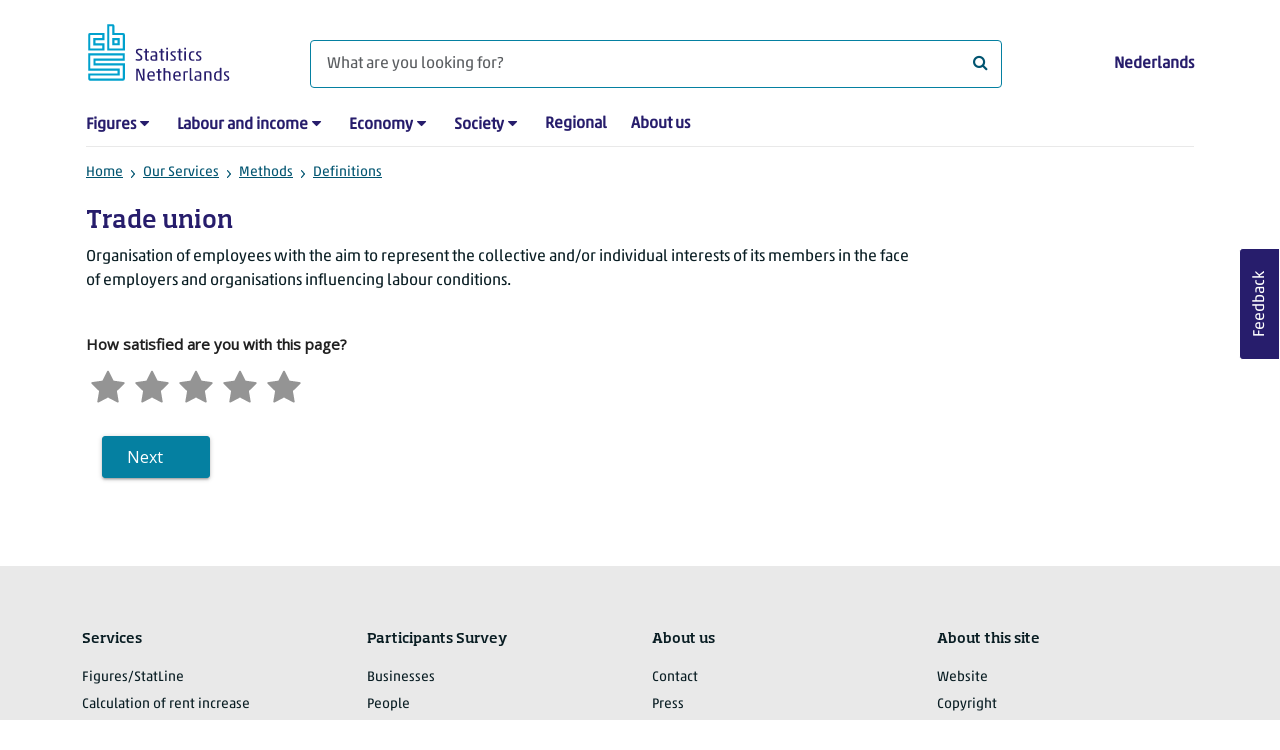

--- FILE ---
content_type: text/html; charset=utf-8
request_url: https://www.cbs.nl/en-gb/our-services/methods/definitions/trade-union
body_size: 35314
content:

<!doctype html>
<html lang="en-GB" class="no-js">
<head>
    <meta charset="utf-8">
    <meta name="viewport" content="width=device-width, initial-scale=1, shrink-to-fit=no">
    <title>Trade union | CBS</title>
    <meta name="DCTERMS:identifier" title="XSD.anyURI" content="https://www.cbs.nl/en-gb/our-services/methods/definitions/trade-union" />
    <meta name="DCTERMS.title" content="Trade union" />
    <meta name="DCTERMS.type" title="OVERHEID.Informatietype" content="webpagina" />
    <meta name="DCTERMS.language" title="XSD.language" content="en-GB" />
    <meta name="DCTERMS.authority" title="OVERHEID.Organisatie" content="Statistics Netherlands" />
    <meta name="DCTERMS.creator" title="OVERHEID.Organisatie" content="Statistics Netherlands" />
    <meta name="DCTERMS.modified" title="XSD.dateTime" content="23-02-2022T17:55:56" />
    <meta name="DCTERMS.temporal" content="" />
    <meta name="DCTERMS.spatial" title="OVERHEID.Koninkrijksdeel" content="The Netherlands" />
            <meta name="DCTERMS.spatial" content="" />

    <meta name="description" content="" />
            <meta name="generator" content="CBS Website, Versie 2021.S05" />

    <meta name="keywords" content="" />
    <meta name="robots" content="" />

    <link rel="canonical" href="https://www.cbs.nl/en-gb/our-services/methods/definitions/trade-union" />
    <!-- prefetch dns lookups -->
    <link rel="dns-prefetch" href="//cdn.cbs.nl" />
    <link rel="dns-prefetch" href="//cdnjs.cloudflare.com" />
    
    <link rel="dns-prefetch" href="//code.highcharts.com" />
    <link rel="dns-prefetch" href="//cdn.jsdelivr.net" />

    <!-- preload fonts -->
    <link rel="preload" href="//cdn.cbs.nl/cdn/fonts/soho-medium.woff2" as="font" type="font/woff2" crossorigin>
    <link rel="preload" href="//cdn.cbs.nl/cdn/fonts/akko-regular.woff2" as="font" type="font/woff2" crossorigin>
    <link rel="preload" href="//cdnjs.cloudflare.com/ajax/libs/font-awesome/4.7.0/fonts/fontawesome-webfont.woff2?v=4.7.0" as="font" type="font/woff2" crossorigin>

    <link rel="apple-touch-icon" sizes="180x180" href="https://cdn.cbs.nl/cdn/images/apple-touch-icon.png">
    <link rel="icon" type="image/png" sizes="32x32" href="https://cdn.cbs.nl/cdn/images/favicon-32x32.png">
    <link rel="icon" type="image/png" sizes="16x16" href="https://cdn.cbs.nl/cdn/images/favicon-16x16.png">
    <link rel="manifest" href="https://cdn.cbs.nl/cdn/images/site.webmanifest">
    <link rel="mask-icon" href="https://cdn.cbs.nl/cdn/images/safari-pinned-tab.svg" color="#00a1cd">
    <link rel="shortcut icon prefetch" href="https://cdn.cbs.nl/cdn/images/favicon.ico">
    <link rel="me" href="https://social.overheid.nl/@CBSstatistiek">
    <meta name="msapplication-TileColor" content="#271d6c">
    <meta name="msapplication-config" content="https://cdn.cbs.nl/cdn/images/browserconfig.xml">
    <meta name="theme-color" content="#00a1cd">

    <meta name="twitter:card" content="summary_large_image" />
    <meta name="twitter:site" content="cbs.nl" />
    <meta name="twitter:site:id" content="statistiekcbs" />

            <meta property="og:image" content="https://cdn.cbs.nl/cdn/images/cbs-ingang-heerlen.jpg" />
        <meta property="og:title" content="Trade union" />
        <meta property="og:type" content="website" />
        <meta property="og:url" content="https://www.cbs.nl/en-gb/our-services/methods/definitions/trade-union" />
        <meta property="og:locale" content="en_GB">
        <meta property="og:site_name" content="Statistics Netherlands" />
        <meta property="og:description" content="" />

    <link rel="stylesheet" href="https://cdn.jsdelivr.net/npm/bootstrap@5.3.3/dist/css/bootstrap.min.css" integrity="sha384-QWTKZyjpPEjISv5WaRU9OFeRpok6YctnYmDr5pNlyT2bRjXh0JMhjY6hW+ALEwIH" crossorigin="anonymous">
    <link rel="stylesheet" href="https://cdnjs.cloudflare.com/ajax/libs/font-awesome/4.7.0/css/font-awesome.css" integrity="sha512-5A8nwdMOWrSz20fDsjczgUidUBR8liPYU+WymTZP1lmY9G6Oc7HlZv156XqnsgNUzTyMefFTcsFH/tnJE/+xBg==" crossorigin="anonymous" referrerpolicy="no-referrer" />
        <link rel="stylesheet" href="/Content/css-v5/cbs.min.css" />
        <link rel="stylesheet" href="/Content/css-v5/cbs-infographics.min.css" />
        <link rel="stylesheet" href="/Content/css-v5/cbs-print.min.css" media="print" />
    <script nonce="QutRKLvr3VMBV/SXfOBEEZ5hjyVFCRHpRAD3beJvVrs=">document.documentElement.classList.remove("no-js")</script>


        <script nonce="QutRKLvr3VMBV/SXfOBEEZ5hjyVFCRHpRAD3beJvVrs=">
            var highchartsLogo = '/-/media/cbs/Infographics/highcharts-logo.png';
            window.Highcharts = undefined;
        </script>
        <script nonce="QutRKLvr3VMBV/SXfOBEEZ5hjyVFCRHpRAD3beJvVrs=" src="https://cdnjs.cloudflare.com/ajax/libs/jquery/3.5.1/jquery.min.js" integrity="sha512-bLT0Qm9VnAYZDflyKcBaQ2gg0hSYNQrJ8RilYldYQ1FxQYoCLtUjuuRuZo+fjqhx/qtq/1itJ0C2ejDxltZVFg==" crossorigin="anonymous"></script>
    
    
    

    <noscript>
        <style nonce="QutRKLvr3VMBV/SXfOBEEZ5hjyVFCRHpRAD3beJvVrs=">
            .collapse {
                display: block;
            }

            .highchartContainerClass, .if-collapsed {
                display: none;
            }
        </style>
    </noscript>
    <script nonce="QutRKLvr3VMBV/SXfOBEEZ5hjyVFCRHpRAD3beJvVrs=" type="text/javascript">
                    window.dataLayer = window.dataLayer || [];
                    window.dataLayer.push({
                        "ftg_type": "informer",
                        "section": "definition",
                        "sitecore_id": "7ae7ca3c0ad94cf8bebd2e3f706c177c",
                        "language": "en-GB",
                        "template_name": "Definition",
                        "release_date": "0001-01-01T00:00:00+01:00",
                        "keywords": "",
                        "series": "",
                        "themes": "Arbeid en sociale zekerheid"
                    }); </script>
</head>
<body >
    <!--PIWIK-->
<script nonce="QutRKLvr3VMBV/SXfOBEEZ5hjyVFCRHpRAD3beJvVrs=" type="text/javascript">
(function(window, document, dataLayerName, id) {
window[dataLayerName]=window[dataLayerName]||[],window[dataLayerName].push({start:(new Date).getTime(),event:"stg.start"});var scripts=document.getElementsByTagName('script')[0],tags=document.createElement('script');
function stgCreateCookie(a,b,c){var d="";if(c){var e=new Date;e.setTime(e.getTime()+24*c*60*60*1e3),d="; expires="+e.toUTCString();f="; SameSite=Strict"}document.cookie=a+"="+b+d+"; path=/"}
var isStgDebug=(window.location.href.match("stg_debug")||document.cookie.match("stg_debug"))&&!window.location.href.match("stg_disable_debug");stgCreateCookie("stg_debug",isStgDebug?1:"",isStgDebug?14:-1);
var qP=[];dataLayerName!=="dataLayer"&&qP.push("data_layer_name="+dataLayerName),qP.push("use_secure_cookies"),isStgDebug&&qP.push("stg_debug");var qPString=qP.length>0?("?"+qP.join("&")):"";
tags.async=!0,tags.src="//cbs.containers.piwik.pro/"+id+".js"+qPString,scripts.parentNode.insertBefore(tags,scripts);
!function(a,n,i){a[n]=a[n]||{};for(var c=0;c<i.length;c++)!function(i){a[n][i]=a[n][i]||{},a[n][i].api=a[n][i].api||function(){var a=[].slice.call(arguments,0);"string"==typeof a[0]&&window[dataLayerName].push({event:n+"."+i+":"+a[0],parameters:[].slice.call(arguments,1)})}}(i[c])}(window,"ppms",["tm","cm"]);
})(window, document, 'dataLayer', '7cd61318-6d21-4775-b1b2-64ec78d416e1');
</script>
        <a class="visually-hidden-focusable" href="#main">Skip to main content</a>

<div id="nav-header" class="container px-3">
    <nav class="navbar navbar-expand-lg flex-wrap pt-3">
        <div class="container-fluid px-0">
            <div>
                <a href="/en-gb" title="CBS home" class="navbar-brand ms-auto pb-0">
                    <img class="d-inline-block navbar-brand-logo" src="https://cdn.cbs.nl/icons/navigation/cbs-logo-brand-en.svg" alt="Statistics Netherlands" />
                </a>
            </div>
            <div>
                <button id="hamburger-button" type="button" class="navbar-toggler navbar-right collapsed mt-2" data-bs-toggle="collapse" data-bs-target="#nav-mainmenu" aria-expanded="false" aria-controls="nav-mainmenu">
                    <span id="hamburger-open-icon" class="ci ci-hamburger"><span class="visually-hidden">Show navigation menu</span></span>
                    <span id="hamburger-close-icon" class="ci ci-close d-none"><span class="visually-hidden">Close navigation menu</span></span>
                </button>
            </div>
            <div id="search-bar" class="d-flex justify-content-center col-12 col-lg-8 px-0 px-lg-4 pt-3">
                <form id="navigation-search" action="/en-gb/search" class="col-12 px-0 pb-2 pt-lg-2 pb-lg-0">
                    <div class="input-group flex-fill">
                        <span id="close-search-icon" class="d-none">
                            <i class="ci ci-back mt-2" title="back"></i>
                        </span>
                        <input id="searchfield-input" name="q" class="form-control mb-lg-0" type="search" placeholder="What are you looking for?" aria-label="What are you looking for?">
                        <button type="submit" class="search-input-icon" id="search-icon" title="Search">
                            <span class="fa fa-search" aria-hidden="true"></span>
                            <span class="visually-hidden">What are you looking for?</span>
                        </button>
                    </div>
                </form>
            </div>
            <div class="navbar-right d-none d-lg-block ms-auto mt-lg-4">
                <a href="/nl-nl/onze-diensten/methoden/begrippen/vakvereniging" lang="nl" hreflang="nl">Nederlands</a>
            </div>
            <div class="d-block col-12 px-0 ps-lg-0">
                <div id="nav-mainmenu" class="collapse navbar-collapse fake-modal-body ps-0 pt-3 pt-lg-4">
                        <ul id="collapsible-menu" class="navbar-nav me-auto col-12">
                <li aria-haspopup="true" class="nav-item has-submenu pe-lg-4 collapsed" data-bs-toggle="collapse" data-bs-target="#dropdown-submenu-0" aria-expanded="false">
                            <a href="/en-gb/figures">Figures</a>

                            <button type="button" aria-label="submenu Figures" class="d-lg-none float-end">
                                <i class="fa fa-chevron-down pt-1"></i>
                            </button>
                            <ul id="dropdown-submenu-0" class="submenu dropdown-menu collapse mt-1" aria-expanded="false" data-bs-parent="#collapsible-menu">
                                    <li class="dropdown-item">
                                                <a href="https://opendata.cbs.nl/#/CBS/en/">StatLine</a>

                                    </li>
                                    <li class="dropdown-item">
                                                <a href="/en-gb/figures/statline/information-about-statline">Information about StatLine</a>

                                    </li>
                                    <li class="dropdown-item">
                                                <a href="/en-gb/our-services/open-data/statline-as-open-data">Open Data</a>

                                    </li>
                            </ul>

                </li>
                <li aria-haspopup="true" class="nav-item has-submenu pe-lg-4 collapsed" data-bs-toggle="collapse" data-bs-target="#dropdown-submenu-1" aria-expanded="false">
                            <a href="/en-gb/labour-and-income">Labour and income</a>

                            <button type="button" aria-label="submenu Labour and income" class="d-lg-none float-end">
                                <i class="fa fa-chevron-down pt-1"></i>
                            </button>
                            <ul id="dropdown-submenu-1" class="submenu dropdown-menu collapse mt-1" aria-expanded="false" data-bs-parent="#collapsible-menu">
                                    <li class="dropdown-item">
                                                <a href="/en-gb/labour-and-income/labour-and-social-security">Labour and social security</a>

                                    </li>
                                    <li class="dropdown-item">
                                                <a href="/en-gb/labour-and-income/income-and-spending">Income and spending</a>

                                    </li>
                            </ul>

                </li>
                <li aria-haspopup="true" class="nav-item has-submenu pe-lg-4 collapsed" data-bs-toggle="collapse" data-bs-target="#dropdown-submenu-2" aria-expanded="false">
                            <a href="/en-gb/economy">Economy</a>

                            <button type="button" aria-label="submenu Economy" class="d-lg-none float-end">
                                <i class="fa fa-chevron-down pt-1"></i>
                            </button>
                            <ul id="dropdown-submenu-2" class="submenu dropdown-menu collapse mt-1" aria-expanded="false" data-bs-parent="#collapsible-menu">
                                    <li class="dropdown-item">
                                                <a href="/en-gb/economy/enterprises">Enterprises</a>

                                    </li>
                                    <li class="dropdown-item">
                                                <a href="/en-gb/economy/construction-and-housing">Construction and housing</a>

                                    </li>
                                    <li class="dropdown-item">
                                                <a href="/en-gb/economy/financial-and-business-services">Financial and business services</a>

                                    </li>
                                    <li class="dropdown-item">
                                                <a href="/en-gb/economy/trade-hotels-and-restaurants">Trade, hotels and restaurants</a>

                                    </li>
                                    <li class="dropdown-item">
                                                <a href="/en-gb/economy/manufacturing-and-energy">Manufacturing and energy</a>

                                    </li>
                                    <li class="dropdown-item">
                                                <a href="/en-gb/economy/international-trade">International trade</a>

                                    </li>
                                    <li class="dropdown-item">
                                                <a href="/en-gb/economy/agriculture">Agriculture</a>

                                    </li>
                                    <li class="dropdown-item">
                                                <a href="/en-gb/economy/macroeconomics">Macroeconomics</a>

                                    </li>
                                    <li class="dropdown-item">
                                                <a href="/en-gb/economy/government-and-politics">Government and politics</a>

                                    </li>
                                    <li class="dropdown-item">
                                                <a href="/en-gb/economy/prices">Prices</a>

                                    </li>
                            </ul>

                </li>
                <li aria-haspopup="true" class="nav-item has-submenu pe-lg-4 collapsed" data-bs-toggle="collapse" data-bs-target="#dropdown-submenu-3" aria-expanded="false">
                            <a href="/en-gb/society">Society</a>

                            <button type="button" aria-label="submenu Society" class="d-lg-none float-end">
                                <i class="fa fa-chevron-down pt-1"></i>
                            </button>
                            <ul id="dropdown-submenu-3" class="submenu dropdown-menu collapse mt-1" aria-expanded="false" data-bs-parent="#collapsible-menu">
                                    <li class="dropdown-item">
                                                <a href="/en-gb/society/population">Population</a>

                                    </li>
                                    <li class="dropdown-item">
                                                <a href="/en-gb/society/health-and-welfare">Health and welfare</a>

                                    </li>
                                    <li class="dropdown-item">
                                                <a href="/en-gb/society/nature-and-environment">Nature and environment</a>

                                    </li>
                                    <li class="dropdown-item">
                                                <a href="/en-gb/society/education">Education</a>

                                    </li>
                                    <li class="dropdown-item">
                                                <a href="/en-gb/society/security-and-justice">Security and justice</a>

                                    </li>
                                    <li class="dropdown-item">
                                                <a href="/en-gb/society/traffic-and-transport">Traffic and transport</a>

                                    </li>
                                    <li class="dropdown-item">
                                                <a href="/en-gb/society/leisure-and-culture">Leisure and culture</a>

                                    </li>
                            </ul>

                </li>
                <li aria-haspopup="false" class="nav-item  pe-lg-4 collapsed" data-bs-toggle="collapse" data-bs-target="#dropdown-submenu-4" aria-expanded="false">
                            <a href="/en-gb/dossier/regional-statistics">Regional</a>


                </li>
                <li aria-haspopup="false" class="nav-item  pe-lg-4 collapsed" data-bs-toggle="collapse" data-bs-target="#dropdown-submenu-5" aria-expanded="false">
                            <a href="/en-gb/about-us">About us</a>


                </li>

        <li class="d-lg-none nav-item">
            <a href="/nl-nl/onze-diensten/methoden/begrippen/vakvereniging" lang="nl" hreflang="nl">Language: Nederlands (NL)</a>
        </li>
    </ul>

                </div>
            </div>
        </div>
    </nav>
    <nav aria-label="breadcrumb">
        <div class="container-fluid breadcrumb-div px-0 pt-lg-3">
            <ol class="breadcrumb d-none d-lg-flex" id="breadcrumb-desktop">
                        <li class="breadcrumb-item d-flex">
                            <a href="https://www.cbs.nl/en-gb">Home</a>
                        </li>
                        <li class="breadcrumb-item d-flex">
                                <i class="ci-chevron-right pe-2 "></i>
                            <a href="https://www.cbs.nl/en-gb/our-services">Our Services</a>
                        </li>
                        <li class="breadcrumb-item d-flex">
                                <i class="ci-chevron-right pe-2 "></i>
                            <a href="https://www.cbs.nl/en-gb/our-services/methods">Methods</a>
                        </li>
                        <li class="breadcrumb-item d-flex">
                                <i class="ci-chevron-right pe-2 "></i>
                            <a href="https://www.cbs.nl/en-gb/our-services/methods/definitions">Definitions</a>
                        </li>

            </ol>
            <div class="d-lg-none pb-2">
                <ol class="list-unstyled mb-0" id="breadcrumb-mobile">
                    <li class="breadcrumb-item d-flex">
                        <i class="ci-chevron-left pe-2"></i>
                        <a href="https://www.cbs.nl/en-gb/our-services/methods/definitions">Definitions</a>
                    </li>
                </ol>
            </div>
        </div>
    </nav>
    <script nonce="QutRKLvr3VMBV/SXfOBEEZ5hjyVFCRHpRAD3beJvVrs=" type="application/ld+json">{
	"@context": "https://schema.org",
	"@type": "BreadcrumbList",
	"itemListElement": [
		{"@type": "ListItem", "position":1, "name":"Home", "item":"https://www.cbs.nl/en-gb"},
		{"@type": "ListItem", "position":2, "name":"Our Services", "item":"https://www.cbs.nl/en-gb/our-services"},
		{"@type": "ListItem", "position":3, "name":"Methods", "item":"https://www.cbs.nl/en-gb/our-services/methods"},
		{"@type": "ListItem", "position":4, "name":"Definitions", "item":"https://www.cbs.nl/en-gb/our-services/methods/definitions"}
	]
}</script>
    </div>
<div class="container container-content container- 93-layout no-js px-3">
	<div class="row">
        <main id="main" role="main" class="col-12 col-lg-9 pb-5" tabindex="-1">
            <article>
    <header class="row">
        <div class="col-12 order-2"><h1>Trade union</h1></div>
        <div class="col-12 order-1"></div>      
    </header>

                <script nonce="QutRKLvr3VMBV/SXfOBEEZ5hjyVFCRHpRAD3beJvVrs=" type="application/ld+json">
            {
                "@context": "https://schema.org/",
                "@type": "DefinedTerm",
	"inDefinedTermSet": "https://www.cbs.nl/nl-nl/onze-diensten/methoden/begrippen/",
                "name": "Trade union",
                "description": "Organisation of employees with the aim to represent the collective and/or individual interests of its members in the face of employers and organisations influencing labour conditions. ",
                "url" : "https://www.cbs.nl/en-gb/our-services/methods/definitions/trade-union"
            }
            </script>


        <section>
            Organisation of employees with the aim to represent the collective and/or individual interests of its members in the face of employers and organisations influencing labour conditions.
        </section>



<section class="links-section mt-3 mb-4">




</section>

</article>
            <div id="surveyContent19b9493af9167389df8dfec260420eb7cd7c274d" /></div>
        </main>
		<section class="col-12 col-lg-3">
			
		</section>
	</div>
</div><footer>
    <nav class="container">
        <div class="row">
                    <div class="col-12 col-lg-3">
                        <h2 class="title">Services</h2>
                        <ul>
                                    <li>
                                        <a href="https://opendata.cbs.nl/#/CBS/en/">Figures/StatLine</a>
                                    </li>
                                    <li>
                                        <a href="/en-gb/our-services/how-to-calculate-rent-increases">Calculation of rent increase</a>
                                    </li>
                                    <li>
                                        <a href="/en-gb/our-services/open-data">Open Data</a>
                                    </li>
                                    <li>
                                        <a href="/en-gb/our-services/customised-services-microdata/microdata-conducting-your-own-research">Microdata</a>
                                    </li>
                                    <li>
                                        <a href="/en-gb/our-services/customised-services-microdata/additional-statistical-research">Additional statistical services</a>
                                    </li>
                                    <li>
                                        <a>Urban Data Centres</a>
                                    </li>
                                    <li>
                                        <a href="/en-gb/our-services/publications">Publications</a>
                                    </li>
                                    <li>
                                        <a href="/en-gb/our-services/methods">Methodology</a>
                                    </li>
                                    <li>
                                        <a href="/en-gb/our-services/blaise-software">Blaise</a>
                                    </li>

                        </ul>
                    </div>
                    <div class="col-12 col-lg-3">
                        <h2 class="title">Participants Survey</h2>
                        <ul>
                                    <li>
                                        <a href="/en-gb/participants-survey/businesses">Businesses</a>
                                    </li>
                                    <li>
                                        <a href="/en-gb/participants-survey/people">People</a>
                                    </li>
                                    <li>
                                        <a href="/en-gb/about-us/who-we-are/our-organisation/privacy">Privacy</a>
                                    </li>
                                    <li>
                                        <a href="/en-gb/participants-survey/rewards">Rewards</a>
                                    </li>

                        </ul>
                    </div>
                    <div class="col-12 col-lg-3">
                        <h2 class="title">About us</h2>
                        <ul>
                                    <li>
                                        <a href="/en-gb/about-us/contact">Contact</a>
                                    </li>
                                    <li>
                                        <a href="/en-gb/about-us/contact/press-office">Press</a>
                                    </li>
                                    <li>
                                        <a href="/en-gb/about-us/who-we-are">Who we are</a>
                                    </li>
                                    <li>
                                        <a href="/en-gb/about-us/innovation">Innovation</a>
                                    </li>
                                    <li>
                                        <a>Careers at CBS</a>
                                    </li>

                        </ul>
                    </div>
                    <div class="col-12 col-lg-3">
                        <h2 class="title">About this site</h2>
                        <ul>
                                    <li>
                                        <a href="/en-gb/about-us/website">Website</a>
                                    </li>
                                    <li>
                                        <a href="/en-gb/about-us/website/copyright">Copyright</a>
                                    </li>
                                    <li>
                                        <a href="/en-gb/about-us/website/cookies">Cookies</a>
                                    </li>
                                    <li>
                                        <a href="/en-gb/about-us/website/accessibility">Accessibility</a>
                                    </li>
                                    <li>
                                        <a href="/en-gb/about-us/website/coordinated-vulnerability-disclosure--cvd--">Reporting a vulnerability</a>
                                    </li>
                                    <li>
                                        <a href="/en-gb/our-services/archive">Archive</a>
                                    </li>
                                    <li>
                                        <a href="/en-gb/subscriptions">Subscriptions</a>
                                    </li>

                        </ul>
                    </div>

        </div>
        <div class="row mt-3 pt-2 justify-content-between">
            <div id="socials" class="col-12 col-lg-6">
                <h2 class="visually-hidden">Follow Statistics Netherlands</h2>
                <div role="list" class="mb-3">
                        <a href="https://www.linkedin.com/company/statistics-netherlands-cbs-nl" role="listitem" class="social">
                            <i class="ci ci-linkedin" aria-hidden="true"></i>
                            <span class="visually-hidden"></span>
                        </a>
                        <a href="https://www.youtube.com/playlist?list=PLekr62u_EkPwIlf3Q1OeJr0neCuOgzOhT" title="YouTube" role="listitem" class="social">
                            <i class="ci ci-youtube" aria-hidden="true"></i>
                            <span class="visually-hidden">YouTube</span>
                        </a>
                        <a href="https://www.cbs.nl/en-gb/rss-feeds" title="RSS" role="listitem" class="social">
                            <i class="ci ci-rss" aria-hidden="true"></i>
                            <span class="visually-hidden">RSS</span>
                        </a>
                </div>
            </div>
            <div id="sitelinks" class="col-12 col-lg-3 my-3 pt-2 my-lg-0 pt-lg-0">
                <ul>
                        <li>
                            <a href="/en-gb/publication-calendar">Publication calendar</a>
                        </li>
                        <li>
                            <a href="/en-gb/about-us/who-we-are/our-organisation/privacy">Privacy</a>
                        </li>
                </ul>
            </div>
        </div>
    </nav>
</footer>
<footer id="finish" class="container py-5">
    <div class="d-flex">
        <div id="payoff"><strong>Facts</strong> that matter</div>
        <div class="text-end">© CBS 2026</div>
    </div>
</footer><script nonce="QutRKLvr3VMBV/SXfOBEEZ5hjyVFCRHpRAD3beJvVrs=">var cbsSettings; (function (cbsSettings) { cbsSettings.dictItems = [{"Key":"lastmodified","Phrase":""},{"Key":"publicationdate","Phrase":""},{"Key":"today","Phrase":"today"},{"Key":"tomorrow","Phrase":"tomorrow"},{"Key":"yesterday","Phrase":"yesterday"},{"Key":"days","Phrase":"{0} days ago"},{"Key":"hour","Phrase":"1 hour ago"},{"Key":"hours","Phrase":"{0} hours ago"},{"Key":"minute","Phrase":"1 minute ago"},{"Key":"minutes","Phrase":"{0} minutes ago"}] })(cbsSettings || (cbsSettings = {}));</script>            <script nonce="QutRKLvr3VMBV/SXfOBEEZ5hjyVFCRHpRAD3beJvVrs=" src="https://cdn.jsdelivr.net/npm/highcharts@7.0.3/highcharts.js" integrity="sha256-xMDeombsoo/Gy2p6UAwTnuelns6zCc8OwQZP0m9DHnU=" crossorigin="anonymous"></script>
            <script nonce="QutRKLvr3VMBV/SXfOBEEZ5hjyVFCRHpRAD3beJvVrs=" src="https://cdn.jsdelivr.net/npm/highcharts@7.0.3/modules/map.js" integrity="sha256-fNFEuPUQrwk03IVR8jZyQEQiItHbjFgauF08Z95e5c0=" crossorigin="anonymous"></script>
            <script nonce="QutRKLvr3VMBV/SXfOBEEZ5hjyVFCRHpRAD3beJvVrs=" src="https://cdn.jsdelivr.net/npm/highcharts@7.0.3/modules/data.js" integrity="sha256-JMhv0sJ7MHSMqiW928Yy7q4MXmx5fWhoOcs0WAYEvi4=" crossorigin="anonymous"></script>
            <script nonce="QutRKLvr3VMBV/SXfOBEEZ5hjyVFCRHpRAD3beJvVrs=" src="https://cdn.jsdelivr.net/npm/highcharts@7.0.3/highcharts-more.js" integrity="sha256-j3X1V0Jmc9i6mIdzG86oGFzmYqTvOOgFZ1eC6mxuUh4=" crossorigin="anonymous"></script>
            <script nonce="QutRKLvr3VMBV/SXfOBEEZ5hjyVFCRHpRAD3beJvVrs=" src="https://cdn.jsdelivr.net/npm/highcharts@7.0.3/modules/exporting.js" integrity="sha256-8l/KJXWPeepET7RLMItgQW770/Ho4Bp/jtA1k8nxFKY=" crossorigin="anonymous"></script>
            <script nonce="QutRKLvr3VMBV/SXfOBEEZ5hjyVFCRHpRAD3beJvVrs=" src="https://cdn.jsdelivr.net/npm/highcharts@7.0.3/modules/offline-exporting.js" integrity="sha256-elsfv3TyNfWfUclwjerpI3qMqBtieBg46X60lfgE2qc=" crossorigin="anonymous"></script>
            <script nonce="QutRKLvr3VMBV/SXfOBEEZ5hjyVFCRHpRAD3beJvVrs=" src="https://cdn.jsdelivr.net/npm/highcharts@7.0.3/modules/broken-axis.js" integrity="sha256-Md5Vnjv/ZR8DNcKa4K9qiA9tu67KVDwWwVZAFpeyJJU=" crossorigin="anonymous"></script>
            <script nonce="QutRKLvr3VMBV/SXfOBEEZ5hjyVFCRHpRAD3beJvVrs=" src="https://cdn.cbs.nl/cdn/grouped-categories.min.js"></script>
            <script nonce="QutRKLvr3VMBV/SXfOBEEZ5hjyVFCRHpRAD3beJvVrs=" src="/Content/js/libs/jquery/typeahead/typeahead.bundle.js"></script>
            <script nonce="QutRKLvr3VMBV/SXfOBEEZ5hjyVFCRHpRAD3beJvVrs=" src="https://cdn.jsdelivr.net/npm/vanilla-lazyload@17.3.0/dist/lazyload.min.js" integrity="sha256-aso6FuYiAL+sfnyWzf4aJcSP8cmukPUFaTb3ZsmulSY=" crossorigin="anonymous"></script>
            <script nonce="QutRKLvr3VMBV/SXfOBEEZ5hjyVFCRHpRAD3beJvVrs=">
                window.MathJax = {
                    options: {
                        enableMenu: false,
                        ignoreHtmlClass: 'tex2jax_ignore',
                        processHtmlClass: 'tex2jax_process'
                    },
                    tex: {
                        autoload: {
                            color: [],
                            colorv2: ['color']
                        },
                        packages: { '[+]': ['noerrors'] }
                    },
                    loader: {
                        load: ['input/asciimath', '[tex]/noerrors']
                    },
                    startup: {
                        ready: function () {
                            // Add nonce to all dynamically created styles
                            MathJax.startup.defaultReady();
                            document.querySelectorAll('style').forEach(style => {
                                style.setAttribute('nonce', 'QutRKLvr3VMBV/SXfOBEEZ5hjyVFCRHpRAD3beJvVrs=');
                            });
                        }
                    }
                };
            </script>
            <script nonce="QutRKLvr3VMBV/SXfOBEEZ5hjyVFCRHpRAD3beJvVrs=" src="https://cdnjs.cloudflare.com/ajax/libs/mathjax/3.2.2/es5/tex-mml-chtml.min.js" id="MathJax-script" async integrity="sha512-6FaAxxHuKuzaGHWnV00ftWqP3luSBRSopnNAA2RvQH1fOfnF/A1wOfiUWF7cLIOFcfb1dEhXwo5VG3DAisocRw==" crossorigin="anonymous" referrerpolicy="no-referrer"></script>
            <script nonce="QutRKLvr3VMBV/SXfOBEEZ5hjyVFCRHpRAD3beJvVrs=" src="https://cdn.cbs.nl/cdn/export-csv.min.js"></script>
                <script nonce="QutRKLvr3VMBV/SXfOBEEZ5hjyVFCRHpRAD3beJvVrs=" src="/Content/js/cbs-v5/cbs.min.js"></script>
            <script nonce="QutRKLvr3VMBV/SXfOBEEZ5hjyVFCRHpRAD3beJvVrs=" src="https://cdn.jsdelivr.net/npm/bootstrap@5.3.3/dist/js/bootstrap.bundle.min.js" integrity="sha384-YvpcrYf0tY3lHB60NNkmXc5s9fDVZLESaAA55NDzOxhy9GkcIdslK1eN7N6jIeHz" crossorigin="anonymous"></script>
    
<button tabindex="0" id="gfb-button">Feedback</button>

<!-- Mopinion Pastea.se start -->
<script nonce="QutRKLvr3VMBV/SXfOBEEZ5hjyVFCRHpRAD3beJvVrs=" type="text/javascript">
    (function () {
        var id = "0hKjknX8sDlwkxS2UPuSVYXJsi3fxhR0se9Bmyvr";
        var js = document.createElement("script");
        js.setAttribute("type", "text/javascript");
        js.setAttribute("src", "//deploy.mopinion.com/js/pastease.js");
        js.async = true; document.getElementsByTagName("head")[0].appendChild(js);
        var t = setInterval(function () {
            try {
                Pastease.load(id);
                clearInterval(t)
            } catch (e) { }
        }, 50)
    }
    )();
    document.getElementById("gfb-button").addEventListener("click", function () {
        srv.openModal(true, '5bab7930cf3555874c42446bea1d4f653b1a5f76');
    });
</script>
<!-- Mopinion Pastea.se end -->

</body>
</html>
